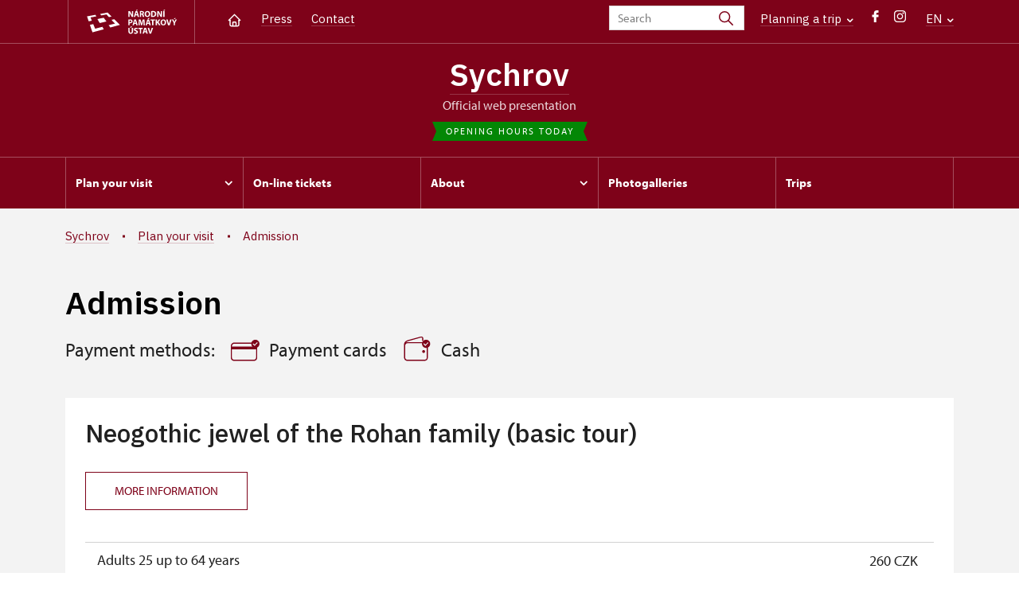

--- FILE ---
content_type: text/html; charset=UTF-8
request_url: http://www.zamek-sychrov.cz/en/plan-your-visit/admission
body_size: 7731
content:
	<!DOCTYPE html>
	<html lang="en">
	<head>
								<script async src="https://www.googletagmanager.com/gtag/js?id=UA-77261433-16"></script>
	<script>
		window.dataLayer = window.dataLayer || [];
		function gtag() {dataLayer.push(arguments);}
		gtag('consent', 'default', {
			'ad_storage': 'denied',
			'analytics_storage': 'denied',
			'wait_for_update': 1000
		});
		gtag('js', new Date());
		gtag('config', 'UA-77261433-16');
	</script>
			
																																						
																																				
		<title>Admission - Sychrov</title>
		<meta property="og:type" content="label_website_page" />
<meta property="og:image" content="http://www.zamek-sychrov.cz/pamatky/sychrov/fotogalerie/exteriery/image-thumb__167576__OgTagImage/titulka-vk_23_2.webp" />
<meta name="viewport" content="width=device-width,initial-scale=1" />
<meta http-equiv="Content-Type" content="text/html; charset=utf-8" />
<meta http-equiv="x-ua-compatible" content="ie=edge" />
<meta name="author" content="portadesign.cz" />
<meta name="description" content="Official web presentation" />
<meta property="twitter:card" content="summary_large_image" />
<meta property="og:url" content="http://www.zamek-sychrov.czhttp://www.zamek-sychrov.cz/en/plan-your-visit/admission" />
<meta property="og:title" content="Admission" />
<meta property="twitter:title" content="Admission" />
<meta property="og:description" content="Official web presentation" />
<meta property="twitter:description" content="Official web presentation" />

						<link rel="preconnect" href="https://use.typekit.net">
<link rel="preconnect" href="https://fonts.googleapis.com">
<link rel="preconnect" href="https://fonts.gstatic.com" crossorigin>
<link rel="stylesheet" href="https://use.typekit.net/ayr3fgs.css">
<link rel="stylesheet" href="https://fonts.googleapis.com/css2?family=IBM+Plex+Sans:wght@400;500;600&display=swap">
				<link rel="apple-touch-icon" sizes="180x180" href="/apple-touch-icon.png">
<link rel="icon" type="image/png" sizes="32x32" href="/favicon-32x32.png">
<link rel="icon" type="image/png" sizes="16x16" href="/favicon-16x16.png">
<link rel="manifest" href="/site.webmanifest">
<link rel="mask-icon" href="/safari-pinned-tab.svg" color="#d92505">
<meta name="msapplication-TileColor" content="#ffffff">
<meta name="theme-color" content="#ffffff">
											<link href="/cache-buster-1698399558/static/css/jquery.fancybox.min.css" media="screen" rel="stylesheet" type="text/css" />
<link href="/cache-buster-1698399558/static/css/jquery.qtip.min.css" media="screen" rel="stylesheet" type="text/css" />
<link href="/cache-buster-1698399558/static/css/jperfect-scrollbar.min.css" media="screen" rel="stylesheet" type="text/css" />
<link href="/cache-buster-1698399558/static/css/jquery-ui.css" media="screen" rel="stylesheet" type="text/css" />
<link href="/cache-buster-1750125817/static/css/style.css" media="screen" rel="stylesheet" type="text/css" />
<link href="/cache-buster-1698399558/static/css/sight-patterns.css" media="screen" rel="stylesheet" type="text/css" />
<link href="/cache-buster-1698399558/static/css/devel-temp.css" media="screen" rel="stylesheet" type="text/css" />
<link href="/cache-buster-1698399558/static/css/print.css" media="print" rel="stylesheet" type="text/css" />
		
					<link rel="stylesheet" href="/build/grid.84fed404.css">
			<link rel="stylesheet" href="/build/styles.bfe436df.css">
		
		
		<link rel="stylesheet" href="/static/js/lib/leaflet/leaflet.css"  crossorigin="" />
		<script src="/static/js/lib/leaflet/leaflet.js"  crossorigin=""></script>
		<script src="https://cdnjs.cloudflare.com/ajax/libs/leaflet-gpx/2.1.2/gpx.min.js" crossorigin=""></script>
	</head>
	<body class="tpl-en var-e">
										
		<div id="flash-messages">
			
<div class="container">
	</div>		</div>

																			<header class="header header-sight alt">
	<div class="h_1">
		<div class="container">
			<div class="row">
				<div class="col-md-12">
					<a href="http://www.npu.cz/en" class="logo-holder" title="Národní památkový ústav - Úvod" target="_self">
						<svg class="icon logo-horizontal">
							<use xlink:href="/static/svg/svg-sprite.svg#logo-horizontal" />
						</svg>
					</a>
					<nav class="main-nav" role="navigation">
						<ul>
							<li class="home">
								<a href="/en" class="icon-home" title="Úvod" target="_self">
									<?xml version="1.0" encoding="UTF-8"?>
<svg width="19px" height="19px" viewBox="0 0 19 19" version="1.1" xmlns="http://www.w3.org/2000/svg" xmlns:xlink="http://www.w3.org/1999/xlink">
    <g id="Page-1" stroke="none" stroke-width="1" fill="none" fill-rule="evenodd">
        <g id="pamatka_lista" transform="translate(-335.000000, -25.000000)">
            <g id="Group" transform="translate(335.000000, 25.000000)">
                <polygon id="Path" points="0 0 19 0 19 19 0 19"></polygon>
                <polyline id="Path" stroke="#FFFFFF" stroke-width="1.5" stroke-linecap="round" stroke-linejoin="round" points="3.95833333 9.5 2.375 9.5 9.5 2.375 16.625 9.5 15.0416667 9.5"></polyline>
                <path d="M3.95833333,9.5 L3.95833333,15.0416667 C3.95833333,15.9161175 4.66721581,16.625 5.54166667,16.625 L13.4583333,16.625 C14.3327842,16.625 15.0416667,15.9161175 15.0416667,15.0416667 L15.0416667,9.5" id="Path" stroke="#FFFFFF" stroke-width="1.5" stroke-linecap="round" stroke-linejoin="round"></path>
                <path d="M7.375,15.6249997 L7.375,12.6249997 C7.375,12.0727149 7.97195367,11.6249997 8.70833333,11.6249997 L10.0416667,11.6249997 C10.7780463,11.6249997 11.375,12.0727149 11.375,12.6249997 L11.375,15.6249997" id="Path" stroke="#FFFFFF" stroke-width="1.5" stroke-linecap="round" stroke-linejoin="round"></path>
            </g>
        </g>
    </g>
</svg>
								</a>
							</li>
															<li><a href="/en/press">Press</a></li>
															<li><a href="/en/plan-your-visit/contact">Contact</a></li>
													</ul>
					</nav>

					<div class="service-nav">
	<div class="search__head-form">
		
<form name="headSearch" method="get" action="http://www.npu.cz/en/search-results" class="search-form">

<input type="hidden" id="headSearch_page" name="headSearch[page]" value="1" />
<input type="text" id="headSearch_query" name="headSearch[query]" placeholder="Search" class="text form-input" />

<button type="submit" id="headSearch_send" name="headSearch[send]" class="submit search-submit"><span class="search-ico"></span></button>

<input type="hidden" id="headSearch_section" name="headSearch[section]" value="1189" /><input type="hidden" id="headSearch_offset" name="headSearch[offset]" value="0" /><input type="hidden" id="headSearch_type" name="headSearch[type]" /><input type="hidden" id="headSearch_formId" name="headSearch[formId]" /></form>
	</div>
			<div class="search-freq">
				<a href="javascript:void(0)" class="drop-trig" data-id="search-freq">
		Planning a&nbsp;trip
		<span class="ico"><svg height="5" viewBox="0 0 8 5" width="8" xmlns="http://www.w3.org/2000/svg"><path d="m0 0 3 3-3 3" fill="none" stroke="#fff" stroke-linecap="round" stroke-linejoin="round" stroke-width="1.5" transform="matrix(0 1 -1 0 6.75 1.25)"/></svg></span>
	</a>
			<div class="dropdown" id="search-freq" style="display: none;">
	<ul>
		<li>
			<a href="http://www.npu.cz/en/castles-and-chateaux">
				Planning a&nbsp;trip?
			</a>
		</li>
		<li>
			<a href="http://www.npu.cz/en/castles-and-chateaux/trip-suggestions">
				Recommended trips
			</a>
		</li>
		<li>
			<a href="http://www.npu.cz/en/castles-and-chateaux/list-of-heritage-sites">
				List of heritage sites
			</a>
		</li>
		<li>
			<a href="http://www.npu.cz/en/castles-and-chateaux/undiscovered-monuments">
				Undiscovered heritage
			</a>
		</li>
		<li>
			<a href="http://www.npu.cz/en/events">
				Events on sights
			</a>
		</li>
	</ul>
</div>
		</div>
		<ul class="socials">
			<li class="fb"><a href="https://www.facebook.com/szsychrov/" title="Facebook" target="_blank" class="no-after-icon"><span class="icon-wrap"><svg class="icon icon-fb"><use xlink:href="/static/svg/svg-sprite.svg#icon-fb" /></svg></span></a></li>
			<li class="in"><a href="https://www.instagram.com/sychrov_zamek/?hl=cs&fbclid=IwAR3y8pE6i8i9OTsCOOKYZKtbuqp-5RY9w-0EkE9cb5qLOkLnptH9uu7BYgM" title="Instagram" target="_blank" class="no-after-icon"><span class="icon-wrap"><svg class="icon icon-instagram"><use xlink:href="/static/svg/svg-sprite.svg#icon-instagram" /></svg></span></a></li>
	</ul>
	<div class="lng">
		
											
			
			<a href="javascript:void(0)" class="drop-trig" data-id="lng-drop">
			EN
			<span class="ico"><svg height="5" viewBox="0 0 8 5" width="8" xmlns="http://www.w3.org/2000/svg"><path d="m0 0 3 3-3 3" fill="none" stroke="#fff" stroke-linecap="round" stroke-linejoin="round" stroke-width="1.5" transform="matrix(0 1 -1 0 6.75 1.25)"/></svg></span>
		</a>
		<div class="dropdown" id="lng-drop" style="display: none;">
			<ul class="language">
																								<li>
							<a href="/cs/informace-pro-navstevniky/vstupne" class="no-lng-warning" title="Česky" target="_self">
								CS
							</a>
						</li>
																				<li>
							<a href="/de" class="no-lng-warning" title="Deutsch" target="_self">
								DE
							</a>
						</li>
																				<li>
							<a href="/pl" class="no-lng-warning" title="Polski" target="_self">
								PL
							</a>
						</li>
												</ul>
		</div>
	
	</div>
</div>
					<a class="nav-btn js-toggle-menu" type="button" aria-label="Mobilní menu" data-target="#mobile-menu">
						<span class="menu-text">MENU</span>
						<span class="menu-hamburger__lines">
							<span class="menu-hamburger__line" id="line1"></span>
							<span class="menu-hamburger__line" id="line2"></span>
							<span class="menu-hamburger__line" id="line3"></span>
						</span>
					</a>
				</div>
			</div>
		</div>
	</div>
</header>
<header class="header header-sight alt header-sight-bottom">
	<div class="header-overlay-wrap">
		<div class="header-overlay">
			<div class="h_2">
				<div class="container">
					<div class="row">
						<div class="col-md-12">
							<div class="section-head last">
								<h1 class="section__headline--center"><a href="/en">Sychrov</a></h1>
								<p class="subhead">Official web presentation</p>
																	<a href="/en/plan-your-visit/opening-hours">
										<div class="status">
											Opening hours today
										</div>
									</a>
															</div>
						</div>
					</div>
				</div>
			</div>

			<div class="el-fix-wrap">
	<div class="h_3 el-fix">
		<div class="container">
			<div class="row">
				<div class="col-md-12">
					<nav class="block-nav std-nav" role="navigation">
						<ul id="sub-nav" class="ib level-0">
																								<li>
										<div class="pos-r">
											<a href="/en/plan-your-visit" data-id="2356" class="main-link">
												<span class="va-m">
													Plan your visit
																											<span class="ico"><svg height="5" viewBox="0 0 8 5" width="8" xmlns="http://www.w3.org/2000/svg"><path d="m0 0 3 3-3 3" fill="none" stroke="#fff" stroke-linecap="round" stroke-linejoin="round" stroke-width="1.5" transform="matrix(0 1 -1 0 6.75 1.25)"/></svg></span>
																									</span>
											</a>
																						<div class="sub-nav-wrap clearfix">
												<div class="sub-nav-item level-1" id="2356">
	<ul class="sub-nav">
					<li class="head">
				<a href="/en/plan-your-visit">Plan your visit</a>
			</li>
					<li>
				<a href="/en/plan-your-visit/tours">Tours</a>
			</li>
					<li>
				<a href="/en/plan-your-visit/opening-hours">Opening hours</a>
			</li>
					<li>
				<a href="/en/plan-your-visit/admission">Admission</a>
			</li>
					<li>
				<a href="/en/plan-your-visit/rules-for-visitors">Rules for visitors</a>
			</li>
					<li>
				<a href="/en/plan-your-visit/contact">Contact</a>
			</li>
			</ul>
</div>											</div>
																					</div>
									</li>
																																<li>
										<div class="pos-r">
											<a href="/en/online-tickets" class="main-link" target="_self">
												<span class="va-m">
													On-line tickets
																									</span>
											</a>
																					</div>
									</li>
																																<li>
										<div class="pos-r">
											<a href="/en/about" data-id="2357" class="main-link">
												<span class="va-m">
													About
																											<span class="ico"><svg height="5" viewBox="0 0 8 5" width="8" xmlns="http://www.w3.org/2000/svg"><path d="m0 0 3 3-3 3" fill="none" stroke="#fff" stroke-linecap="round" stroke-linejoin="round" stroke-width="1.5" transform="matrix(0 1 -1 0 6.75 1.25)"/></svg></span>
																									</span>
											</a>
																						<div class="sub-nav-wrap clearfix">
												<div class="sub-nav-item level-1" id="2357">
	<ul class="sub-nav">
					<li class="head">
				<a href="/en/about">About</a>
			</li>
					<li>
				<a href="/en/about/history">History</a>
			</li>
			</ul>
</div>											</div>
																					</div>
									</li>
																																<li>
										<div class="pos-r">
											<a href="/en/photogalleries" class="main-link" target="_self">
												<span class="va-m">
													Photogalleries
																									</span>
											</a>
																					</div>
									</li>
																																<li>
										<div class="pos-r">
											<a href="/en/trips" class="main-link" target="_self">
												<span class="va-m">
													Trips
																									</span>
											</a>
																					</div>
									</li>
																				</nav>
				</div>
			</div>
		</div>
	</div>
</div>
					</div>
	</div>
</header>

		
		<main class="main-content sight">
																					<div class="breadcrumb--background-alt">
																				<div class="breadcrumb breadcrumb-alt">
		<div class="container">
			<div class="breadcrumb__content">
															<a class="breadcrumb__content-item" href="/en"><span>Sychrov</span></a>
																				<a class="breadcrumb__content-item" href="/en/plan-your-visit"><span>Plan your visit</span></a>
																				<span class="breadcrumb__content-item">Admission</span>
												</div> 		</div> 	</div> 
	

											</div>
												
			
<hr class="divider">
<div class="block alt">
	<div class="container">
		<div class="row">
			<div class="col-md-12">
				<div class="section-head">
					<h1>Admission</h1>
				</div>
				<div class="intro-medium">
					Payment methods:
																		<span class="nowrap">
								<svg class="icon icon-card">
									<use xlink:href="/static/svg/svg-sprite.svg#icon-card" />
								</svg>
								Payment cards
							</span>
																			<span class="nowrap">
								<svg class="icon icon-cash">
									<use xlink:href="/static/svg/svg-sprite.svg#icon-cash" />
								</svg>
								Cash
							</span>
															</div>
			</div>
		</div>
		<div class="tickets">
			<div class="item-list ib">
									<div class="item">
						<div class="box-light box-price">
							<h2>Neogothic jewel of the Rohan family (basic tour)</h2>
							<div class="entry">
								<a href="/en/visitors-information/tours/2049-neogothic-jewel-of-the-rohan-family-basic-tour" class="btn btn-secondary">
									<span class="text">More information</span>
								</a>
							</div>
															
		<h5>
			
		</h5>
					<div class="price-table mb-30">
				<div class="accordion collapsible">
					<div class="item no-border">
						<div class="item-head">
							<ul class="line-list price-list">
																										<li>
										Adults 25 up to 64 years 
										<span class="price">260 CZK</span>
									</li>
																		<li>
										Seniors 65+
										<span class="price">210 CZK</span>
									</li>
																		<li>
										Youth 18 up to 24 years
										<span class="price">210 CZK</span>
									</li>
																		<li>
										Persons with disabilities with valid identification card/certificate
										<span class="price">210 CZK</span>
									</li>
																		<li>
										Children 6 up to 17 years
										<span class="price">80 CZK</span>
									</li>
																		<li>
										Children under 5 years
										<span class="price">free</span>
									</li>
																								</ul>
						</div>
						<div class="item-content">
															<ul class="line-list price-list">
																			<li>
											Person accompanying a disabled person 
											<span class="price">free</span>
										</li>
																			<li>
											Person accompanying a school group of 10 pupils/students 
											<span class="price">free</span>
										</li>
																			<li>
											Guide accompanying a group of at least 15 persons
											<span class="price">free</span>
										</li>
																			<li>
											&quot;MK ČR&quot; card *
											<span class="price">free</span>
										</li>
																			<li>
											ICOMOS card *
											<span class="price">free</span>
										</li>
																			<li>
											Seasonal NPÚ ticket
											<span class="price">free</span>
										</li>
																			<li>
											Single NPÚ tickets
											<span class="price">free</span>
										</li>
																			<li>
											NPÚ card 
											<span class="price">free</span>
										</li>
																			<li>
											&quot;Náš člověk&quot; card * 
											<span class="price">free</span>
										</li>
																			<li>
											* Valid only for one person (card holder)
											<span class="price"></span>
										</li>
																	</ul>
													</div>
													<div class="more-wrapper">
								<a class="more more-link" href="#">
									<span class="icon"><svg height="34" viewBox="0 0 34 34" width="34" xmlns="http://www.w3.org/2000/svg"><g fill="none" fill-rule="evenodd"><path d="m0 0h34v34h-34z"/><g stroke="currentColor" stroke-linecap="round" stroke-linejoin="round" stroke-width="1.5"><path d="m17 7.083333v19.833334"/><path d="m7.083333 17h19.833334"/></g></g></svg></span>
									<span class="text" data-more="Show next" data-less="Show less">Show next</span>
								</a>
							</div>
											</div>
				</div>
			</div>
		
							
		<h5>
			Foreign language tours offered in English, German and Russian
		</h5>
					<div class="price-table mb-30">
				<div class="accordion collapsible">
					<div class="item no-border">
						<div class="item-head">
							<ul class="line-list price-list">
																										<li>
										Kategorie
										<span class="price">Cena</span>
									</li>
																								</ul>
						</div>
						<div class="item-content">
													</div>
											</div>
				</div>
			</div>
		
	
					
			<p><span class="note"><svg class="icon icon-contacts"><use xlink:href="/static/svg/svg-sprite.svg#icon-contacts"/></svg>reservation needed for groups only</span></p>
							</div>
					</div>
									<div class="item">
						<div class="box-light box-price">
							<h2>Golden hair princess</h2>
							<div class="entry">
								<a href="/en/visitors-information/tours/30313-golden-hair-princess" class="btn btn-secondary">
									<span class="text">More information</span>
								</a>
							</div>
															
		<h5>
			Czech guide tour
		</h5>
					<div class="price-table mb-30">
				<div class="accordion collapsible">
					<div class="item no-border">
						<div class="item-head">
							<ul class="line-list price-list">
																										<li>
										Kategorie
										<span class="price">Price</span>
									</li>
																		<li>
										Single admission
										<span class="price">60 CZK</span>
									</li>
																		<li>
										Person accompanying a disabled person
										<span class="price">free</span>
									</li>
																		<li>
										Person accompanying a school group of 10 pupils/students
										<span class="price">free</span>
									</li>
																		<li>
										Journalist with press accreditation*
										<span class="price">free</span>
									</li>
																		<li>
										* Offer available for cardholder only
										<span class="price">free</span>
									</li>
																								</ul>
						</div>
						<div class="item-content">
													</div>
											</div>
				</div>
			</div>
		
	
					
			<p><span class="note"><svg class="icon icon-contacts"><use xlink:href="/static/svg/svg-sprite.svg#icon-contacts"/></svg>reservation needed for groups only</span></p>
							</div>
					</div>
									<div class="item">
						<div class="box-light box-price">
							<h2>Golden treasury</h2>
							<div class="entry">
								<a href="/en/visitors-information/tours/6826-golden-treasury" class="btn btn-secondary">
									<span class="text">More information</span>
								</a>
							</div>
															
		<h5>
			without guide
		</h5>
					<div class="price-table mb-30">
				<div class="accordion collapsible">
					<div class="item no-border">
						<div class="item-head">
							<ul class="line-list price-list">
																										<li>
										Adults 25 up to 64 years 
										<span class="price">100 CZK</span>
									</li>
																		<li>
										Seniors 65+
										<span class="price">100 CZK</span>
									</li>
																		<li>
										Youth 18 up to 24 years
										<span class="price">100 CZK</span>
									</li>
																		<li>
										Persons with disabilities with valid identification card/certificate
										<span class="price">100 CZK</span>
									</li>
																		<li>
										Children 6 up to 17 years
										<span class="price">100 CZK</span>
									</li>
																		<li>
										Children under 5 years
										<span class="price">100 CZK</span>
									</li>
																								</ul>
						</div>
						<div class="item-content">
															<ul class="line-list price-list">
																			<li>
											Person accompanying a disabled person 
											<span class="price">free</span>
										</li>
																			<li>
											Person accompanying a school group of 10 pupils/students 
											<span class="price">free</span>
										</li>
																			<li>
											Guide accompanying a group of at least 15 persons
											<span class="price">not available</span>
										</li>
																			<li>
											&quot;MK ČR&quot; card *
											<span class="price">not available</span>
										</li>
																			<li>
											ICOMOS card *
											<span class="price">not available</span>
										</li>
																			<li>
											Seasonal NPÚ ticket
											<span class="price">not available</span>
										</li>
																			<li>
											Single NPÚ tickets
											<span class="price">not available</span>
										</li>
																			<li>
											NPÚ card 
											<span class="price">free</span>
										</li>
																			<li>
											&quot;Náš člověk&quot; card * 
											<span class="price">free</span>
										</li>
																			<li>
											* Valid only for one person (card holder)
											<span class="price"></span>
										</li>
																	</ul>
													</div>
													<div class="more-wrapper">
								<a class="more more-link" href="#">
									<span class="icon"><svg height="34" viewBox="0 0 34 34" width="34" xmlns="http://www.w3.org/2000/svg"><g fill="none" fill-rule="evenodd"><path d="m0 0h34v34h-34z"/><g stroke="currentColor" stroke-linecap="round" stroke-linejoin="round" stroke-width="1.5"><path d="m17 7.083333v19.833334"/><path d="m7.083333 17h19.833334"/></g></g></svg></span>
									<span class="text" data-more="Show next" data-less="Show less">Show next</span>
								</a>
							</div>
											</div>
				</div>
			</div>
		
	
					
			<p><span class="note"><svg class="icon icon-contacts"><use xlink:href="/static/svg/svg-sprite.svg#icon-contacts"/></svg>reservation needed for groups only</span></p>
							</div>
					</div>
									<div class="item">
						<div class="box-light box-price">
							<h2>Areal</h2>
							<div class="entry">
								<a href="/en/visitors-information/tours/6861-areal" class="btn btn-secondary">
									<span class="text">More information</span>
								</a>
							</div>
															
		<h5>
			without guide
		</h5>
					<div class="price-table mb-30">
				<div class="accordion collapsible">
					<div class="item no-border">
						<div class="item-head">
							<ul class="line-list price-list">
																										<li>
										Adults 25 up to 64 years 
										<span class="price">50 CZK</span>
									</li>
																		<li>
										Seniors 65+
										<span class="price">50 CZK</span>
									</li>
																		<li>
										Youth 18 up to 24 years
										<span class="price">50 CZK</span>
									</li>
																		<li>
										Persons with disabilities with valid identification card/certificate
										<span class="price">50 CZK</span>
									</li>
																		<li>
										Children 6 up to 17 years
										<span class="price">50 CZK</span>
									</li>
																		<li>
										Children under 5 years
										<span class="price">free</span>
									</li>
																								</ul>
						</div>
						<div class="item-content">
															<ul class="line-list price-list">
																			<li>
											Person accompanying a disabled person 
											<span class="price">free</span>
										</li>
																			<li>
											Person accompanying a school group of 10 pupils/students 
											<span class="price">free</span>
										</li>
																			<li>
											Guide accompanying a group of at least 15 persons
											<span class="price">free</span>
										</li>
																			<li>
											&quot;MK ČR&quot; card *
											<span class="price">not available</span>
										</li>
																			<li>
											ICOMOS card *
											<span class="price">not available</span>
										</li>
																			<li>
											Seasonal NPÚ ticket
											<span class="price">free</span>
										</li>
																			<li>
											Single NPÚ tickets
											<span class="price">free</span>
										</li>
																			<li>
											NPÚ card 
											<span class="price">free</span>
										</li>
																			<li>
											&quot;Náš člověk&quot; card * 
											<span class="price">free</span>
										</li>
																			<li>
											* Valid only for one person (card holder)
											<span class="price"></span>
										</li>
																	</ul>
													</div>
													<div class="more-wrapper">
								<a class="more more-link" href="#">
									<span class="icon"><svg height="34" viewBox="0 0 34 34" width="34" xmlns="http://www.w3.org/2000/svg"><g fill="none" fill-rule="evenodd"><path d="m0 0h34v34h-34z"/><g stroke="currentColor" stroke-linecap="round" stroke-linejoin="round" stroke-width="1.5"><path d="m17 7.083333v19.833334"/><path d="m7.083333 17h19.833334"/></g></g></svg></span>
									<span class="text" data-more="Show next" data-less="Show less">Show next</span>
								</a>
							</div>
											</div>
				</div>
			</div>
		
	
					
			<p><span class="note"><svg class="icon icon-contacts"><use xlink:href="/static/svg/svg-sprite.svg#icon-contacts"/></svg>reservation not necessary</span></p>
							</div>
					</div>
									<div class="item">
						<div class="box-light box-price">
							<h2>Tour guided by princess</h2>
							<div class="entry">
								<a href="/en/visitors-information/tours/6821-tour-guided-by-princess" class="btn btn-secondary">
									<span class="text">More information</span>
								</a>
							</div>
															
		<h5>
			Czech guide tour
		</h5>
					<div class="price-table mb-30">
				<div class="accordion collapsible">
					<div class="item no-border">
						<div class="item-head">
							<ul class="line-list price-list">
																										<li>
										Adults 25 up to 64 years 
										<span class="price">160 CZK</span>
									</li>
																		<li>
										Seniors 65+
										<span class="price">160 CZK</span>
									</li>
																		<li>
										Youth 18 up to 24 years
										<span class="price">160 CZK</span>
									</li>
																		<li>
										Persons with disabilities with valid identification card/certificate
										<span class="price">160 CZK</span>
									</li>
																		<li>
										Children 6 up to 17 years
										<span class="price">160 CZK</span>
									</li>
																		<li>
										Children under 5 years
										<span class="price">free</span>
									</li>
																								</ul>
						</div>
						<div class="item-content">
															<ul class="line-list price-list">
																			<li>
											Person accompanying a disabled person 
											<span class="price">free</span>
										</li>
																			<li>
											Person accompanying a school group of 10 pupils/students 
											<span class="price">not available</span>
										</li>
																			<li>
											Guide accompanying a group of at least 15 persons
											<span class="price">not available</span>
										</li>
																			<li>
											&quot;MK ČR&quot; card *
											<span class="price">not available</span>
										</li>
																			<li>
											ICOMOS card *
											<span class="price">not available</span>
										</li>
																			<li>
											Seasonal NPÚ ticket
											<span class="price">not available</span>
										</li>
																			<li>
											Single NPÚ tickets
											<span class="price">not available</span>
										</li>
																			<li>
											NPÚ card 
											<span class="price">free</span>
										</li>
																			<li>
											&quot;Náš člověk&quot; card * 
											<span class="price">free</span>
										</li>
																			<li>
											* Valid only for one person (card holder)
											<span class="price"></span>
										</li>
																	</ul>
													</div>
													<div class="more-wrapper">
								<a class="more more-link" href="#">
									<span class="icon"><svg height="34" viewBox="0 0 34 34" width="34" xmlns="http://www.w3.org/2000/svg"><g fill="none" fill-rule="evenodd"><path d="m0 0h34v34h-34z"/><g stroke="currentColor" stroke-linecap="round" stroke-linejoin="round" stroke-width="1.5"><path d="m17 7.083333v19.833334"/><path d="m7.083333 17h19.833334"/></g></g></svg></span>
									<span class="text" data-more="Show next" data-less="Show less">Show next</span>
								</a>
							</div>
											</div>
				</div>
			</div>
		
	
					
			<p><span class="note"><svg class="icon icon-contacts"><use xlink:href="/static/svg/svg-sprite.svg#icon-contacts"/></svg>reservation needed for groups only</span></p>
							</div>
					</div>
									<div class="item">
						<div class="box-light box-price">
							<h2>Technopolis</h2>
							<div class="entry">
								<a href="/en/visitors-information/tours/6864-technopolis" class="btn btn-secondary">
									<span class="text">More information</span>
								</a>
							</div>
															
		<h5>
			without guide
		</h5>
					<div class="price-table mb-30">
				<div class="accordion collapsible">
					<div class="item no-border">
						<div class="item-head">
							<ul class="line-list price-list">
																										<li>
										Kategorie
										<span class="price">Price</span>
									</li>
																		<li>
										Full
										<span class="price">40 CZK</span>
									</li>
																		<li>
										Children 0-6 years
										<span class="price">30 CZK</span>
									</li>
																		<li>
										Youth 6-18 years
										<span class="price">30 CZK</span>
									</li>
																		<li>
										Family (2 full + 1-3 kids up to 15 years)
										<span class="price">100 CZK</span>
									</li>
																		<li>
										Seniors 65+
										<span class="price">30 CZK</span>
									</li>
																								</ul>
						</div>
						<div class="item-content">
															<ul class="line-list price-list">
																			<li>
											ISIC or EYCA Cards
											<span class="price">30 CZK</span>
										</li>
																			<li>
											ZTP/P Guide
											<span class="price">free</span>
										</li>
																			<li>
											Journalist with press accreditation
											<span class="price">free</span>
										</li>
																	</ul>
													</div>
													<div class="more-wrapper">
								<a class="more more-link" href="#">
									<span class="icon"><svg height="34" viewBox="0 0 34 34" width="34" xmlns="http://www.w3.org/2000/svg"><g fill="none" fill-rule="evenodd"><path d="m0 0h34v34h-34z"/><g stroke="currentColor" stroke-linecap="round" stroke-linejoin="round" stroke-width="1.5"><path d="m17 7.083333v19.833334"/><path d="m7.083333 17h19.833334"/></g></g></svg></span>
									<span class="text" data-more="Show next" data-less="Show less">Show next</span>
								</a>
							</div>
											</div>
				</div>
			</div>
		
	
				    
			<p><span class="note"><svg class="icon icon-contacts"><use xlink:href="/static/svg/svg-sprite.svg#icon-contacts"/></svg>only for pre-booked groups</span></p>
							</div>
					</div>
									<div class="item">
						<div class="box-light box-price">
							<h2>Fairy tale</h2>
							<div class="entry">
								<a href="/en/visitors-information/tours/30314-fairy-tale" class="btn btn-secondary">
									<span class="text">More information</span>
								</a>
							</div>
															
		<h5>
			Czech guide tour
		</h5>
					<div class="price-table mb-30">
				<div class="accordion collapsible">
					<div class="item no-border">
						<div class="item-head">
							<ul class="line-list price-list">
																										<li>
										Adults 25 up to 64 years 
										<span class="price">160 CZK</span>
									</li>
																		<li>
										Seniors 65+
										<span class="price">160 CZK</span>
									</li>
																		<li>
										Youth 18 up to 24 years
										<span class="price">160 CZK</span>
									</li>
																		<li>
										Persons with disabilities with valid identification card/certificate
										<span class="price">160 CZK</span>
									</li>
																		<li>
										Children 6 up to 17 years
										<span class="price">160 CZK</span>
									</li>
																		<li>
										Children under 5 years
										<span class="price">free</span>
									</li>
																								</ul>
						</div>
						<div class="item-content">
															<ul class="line-list price-list">
																			<li>
											Person accompanying a disabled person 
											<span class="price">free</span>
										</li>
																			<li>
											Person accompanying a school group of 10 pupils/students 
											<span class="price">not available</span>
										</li>
																			<li>
											Guide accompanying a group of at least 15 persons
											<span class="price">not available</span>
										</li>
																			<li>
											&quot;MK ČR&quot; card *
											<span class="price">not available</span>
										</li>
																			<li>
											ICOMOS card *
											<span class="price">not available</span>
										</li>
																			<li>
											Seasonal NPÚ ticket
											<span class="price">not available</span>
										</li>
																			<li>
											Single NPÚ tickets
											<span class="price">not available</span>
										</li>
																			<li>
											NPÚ card 
											<span class="price">not available</span>
										</li>
																			<li>
											&quot;Náš člověk&quot; card * 
											<span class="price">not available</span>
										</li>
																			<li>
											* Valid only for one person (card holder)
											<span class="price"></span>
										</li>
																	</ul>
													</div>
													<div class="more-wrapper">
								<a class="more more-link" href="#">
									<span class="icon"><svg height="34" viewBox="0 0 34 34" width="34" xmlns="http://www.w3.org/2000/svg"><g fill="none" fill-rule="evenodd"><path d="m0 0h34v34h-34z"/><g stroke="currentColor" stroke-linecap="round" stroke-linejoin="round" stroke-width="1.5"><path d="m17 7.083333v19.833334"/><path d="m7.083333 17h19.833334"/></g></g></svg></span>
									<span class="text" data-more="Show next" data-less="Show less">Show next</span>
								</a>
							</div>
											</div>
				</div>
			</div>
		
	
					
			<p><span class="note"><svg class="icon icon-contacts"><use xlink:href="/static/svg/svg-sprite.svg#icon-contacts"/></svg>reservation needed</span></p>
							</div>
					</div>
									<div class="item">
						<div class="box-light box-price">
							<h2>Tour guided by princess</h2>
							<div class="entry">
								<a href="/en/visitors-information/tours/69411-tour-guided-by-princess" class="btn btn-secondary">
									<span class="text">More information</span>
								</a>
							</div>
															
		<h5>
			Czech guide tour
		</h5>
					<div class="price-table mb-30">
				<div class="accordion collapsible">
					<div class="item no-border">
						<div class="item-head">
							<ul class="line-list price-list">
																										<li>
										Adults 25 up to 64 years 
										<span class="price">160 CZK</span>
									</li>
																		<li>
										Seniors 65+
										<span class="price">160 CZK</span>
									</li>
																		<li>
										Youth 18 up to 24 years
										<span class="price">160 CZK</span>
									</li>
																		<li>
										Persons with disabilities with valid identification card/certificate
										<span class="price">160 CZK</span>
									</li>
																		<li>
										Children 6 up to 17 years
										<span class="price">160 CZK</span>
									</li>
																		<li>
										Children under 5 years
										<span class="price">free</span>
									</li>
																								</ul>
						</div>
						<div class="item-content">
															<ul class="line-list price-list">
																			<li>
											Person accompanying a disabled person 
											<span class="price">free</span>
										</li>
																			<li>
											Person accompanying a school group of 10 pupils/students 
											<span class="price">not available</span>
										</li>
																			<li>
											Guide accompanying a group of at least 15 persons
											<span class="price">not available</span>
										</li>
																			<li>
											&quot;MK ČR&quot; card *
											<span class="price">not available</span>
										</li>
																			<li>
											ICOMOS card *
											<span class="price">not available</span>
										</li>
																			<li>
											Seasonal NPÚ ticket
											<span class="price">not available</span>
										</li>
																			<li>
											Single NPÚ tickets
											<span class="price">not available</span>
										</li>
																			<li>
											NPÚ card 
											<span class="price">free</span>
										</li>
																			<li>
											&quot;Náš člověk&quot; card * 
											<span class="price">free</span>
										</li>
																			<li>
											* Valid only for one person (card holder)
											<span class="price"></span>
										</li>
																	</ul>
													</div>
													<div class="more-wrapper">
								<a class="more more-link" href="#">
									<span class="icon"><svg height="34" viewBox="0 0 34 34" width="34" xmlns="http://www.w3.org/2000/svg"><g fill="none" fill-rule="evenodd"><path d="m0 0h34v34h-34z"/><g stroke="currentColor" stroke-linecap="round" stroke-linejoin="round" stroke-width="1.5"><path d="m17 7.083333v19.833334"/><path d="m7.083333 17h19.833334"/></g></g></svg></span>
									<span class="text" data-more="Show next" data-less="Show less">Show next</span>
								</a>
							</div>
											</div>
				</div>
			</div>
		
	
					
			<p><span class="note"><svg class="icon icon-contacts"><use xlink:href="/static/svg/svg-sprite.svg#icon-contacts"/></svg>reservation needed for groups only</span></p>
							</div>
					</div>
									<div class="item">
						<div class="box-light box-price">
							<h2>Technopolis with game</h2>
							<div class="entry">
								<a href="/en/visitors-information/tours/19462-technopolis-with-game" class="btn btn-secondary">
									<span class="text">More information</span>
								</a>
							</div>
															
		<h5>
			without guide
		</h5>
					<div class="price-table mb-30">
				<div class="accordion collapsible">
					<div class="item no-border">
						<div class="item-head">
							<ul class="line-list price-list">
																										<li>
										Kategorie
										<span class="price">Price</span>
									</li>
																		<li>
										Full
										<span class="price">90 CZK</span>
									</li>
																		<li>
										Children 0-6 years
										<span class="price">60 CZK</span>
									</li>
																		<li>
										Youth 6-18 years
										<span class="price">60 CZK</span>
									</li>
																		<li>
										Family (2 full + 1-3 kids up to 15 years)
										<span class="price">230 CZK</span>
									</li>
																		<li>
										Seniors 65+
										<span class="price">60 CZK</span>
									</li>
																								</ul>
						</div>
						<div class="item-content">
															<ul class="line-list price-list">
																			<li>
											ISIC or EYCA Cards
											<span class="price">60 CZK</span>
										</li>
																			<li>
											ZTP/P Guide
											<span class="price">free</span>
										</li>
																			<li>
											Journalist with press accreditation
											<span class="price">free</span>
										</li>
																	</ul>
													</div>
													<div class="more-wrapper">
								<a class="more more-link" href="#">
									<span class="icon"><svg height="34" viewBox="0 0 34 34" width="34" xmlns="http://www.w3.org/2000/svg"><g fill="none" fill-rule="evenodd"><path d="m0 0h34v34h-34z"/><g stroke="currentColor" stroke-linecap="round" stroke-linejoin="round" stroke-width="1.5"><path d="m17 7.083333v19.833334"/><path d="m7.083333 17h19.833334"/></g></g></svg></span>
									<span class="text" data-more="Show next" data-less="Show less">Show next</span>
								</a>
							</div>
											</div>
				</div>
			</div>
		
	
					
			<p><span class="note"><svg class="icon icon-contacts"><use xlink:href="/static/svg/svg-sprite.svg#icon-contacts"/></svg>reservation not necessary</span></p>
							</div>
					</div>
							</div>
		</div>
	</div>
</div>


		</main>

				<footer class="page-footer">
							
						<div class="page-footer__nav">
		<div class="container">
			<div class="row">
				<div class="col-sm-6 col-md-3 mb-3 mb-md-0">
					<nav class="foot-nav"><ul>
	<li><a href="https://www.zamek-sychrov.cz/en">Home</a></li>
	<li><a href="https://www.zamek-sychrov.cz/en/events">Events</a></li>
	<li><a href="https://www.zamek-sychrov.cz/en/news">News</a></li>
	<li><a href="https://www.zamek-sychrov.cz/en/publications">Publications</a></li>
	<li><a href="https://www.zamek-sychrov.cz/en/press">Press</a></li>
	<li><a href="https://www.zamek-sychrov.cz/en/plan-your-visit/contact">Contact</a></li>
</ul>
</nav>
									</div>
				<div class="col-sm-6 col-md-3 mb-3 mb-md-0">
					<h3>contact</h3>
					<nav class="foot-nav"><p>Sychrov&nbsp;state chateau<br />
Sychrov 1<br />
463 44&nbsp; Sychrov</p>

<p>tel.: +420 482 416 011</p>

<p>e-mail:&nbsp;&nbsp; sychrov@npu.cz<br />
sychrov.rezervace@npu.cz</p>
</nav>
				</div>
				<div class="col-sm-6 col-md-3 mb-3 mb-md-0">
					<h3>plan your visit</h3>
					<nav class="foot-nav"><ul>
	<li><a href="https://www.zamek-sychrov.cz/en/plan-your-visit">Plan your visit</a></li>
	<li><a href="https://www.zamek-sychrov.cz/en/plan-your-visit/tours">Tours</a></li>
	<li><a href="https://www.zamek-sychrov.cz/en/plan-your-visit/opening-hours">Opening hours</a></li>
	<li><a href="http://npuvstupenky.colosseum.eu/becov/list">Reservations</a></li>
	<li><a href="https://www.zamek-sychrov.cz/en/plan-your-visit/admission">Admission</a></li>
	<li><a href="https://www.zamek-sychrov.cz/en/trips">Trips</a></li>
</ul>
</nav>
				</div>
				<div class="col-sm-6 col-md-3">
					<h3>what can be interesting</h3>
					<nav class="foot-nav"><ul>
	<li><a href="https://www.zamek-sychrov.cz/en/about">About chateau</a></li>
	<li><a href="https://www.zamek-sychrov.cz/en/photogalleries">Photo gallery</a></li>
</ul>
</nav>
				</div>
				<div class="col-12">
											<div class="row">
							<div class="col-lg-8 mt-3">
								<div class="statement">
									<p>Except where otherwise noted content on this site is licensed under CC BY-NC-ND 3.0&nbsp;CZ <a href="https://creativecommons.org/licenses/by-nc-nd/3.0/cz/" target="_blank">Creative Commons License</a>. (Attribution + Non-commercial + No Derivatives). When using any content link to the www.npu.cz website and add: „source: National Heritage Institute“.</p>
								</div>
							</div>
						</div>
									</div>
			</div> 		</div> 	</div> 						

							
						<div class="page-footer__copy">
		<div class="container">
			<div class="page-footer__copy-content">
				<div class="page-footer__copy-col">
																																<a href="http://www.npu.cz/en/about-us/legal-arrangements" title="Legal arrangements" target="_self">
								Legal arrangements
							</a>
																																						<a href="http://www.npu.cz/en/about-us/declaration-of-accessibility" title="Declaration of accessibility" target="_self">
								Declaration of accessibility
							</a>
																																																	<a href="http://www.npu.cz/en/general-terms-and-conditions" title="General terms and conditions" target="_self">
								General terms and conditions
							</a>
																																						<a href="http://www.npu.cz/en/terms-and-conditions-for-international-loans" title="Conditions for international loans of artworks from NHI" target="_self">
								Conditions for international loans of artworks from NHI
							</a>
											
					<a href="mailto:webeditor@npu.cz">webeditor@npu.cz</a>
				</div> 				<div class="page-footer__copy-col">
					<a href="https://www.blue-pool.cz" class="porta-link" target="_blank">Provozuje BluePool s.r.o.</span></a>
				</div> 			</div> 		</div> 	</div> 						</footer>

				<div id="mobile-menu">
	<div class="mobile-menu__header">
				
<form name="mobileSearch" method="get" action="http://www.npu.cz/en/search-results" class="search-form">

<input type="hidden" id="mobileSearch_page" name="mobileSearch[page]" value="1" />
<input type="text" id="mobileSearch_query" name="mobileSearch[query]" placeholder="Search" class="text form-input" />

<button type="submit" id="mobileSearch_send" name="mobileSearch[send]" class="submit search-submit"><span class="search-ico"></span></button>

<input type="hidden" id="mobileSearch_section" name="mobileSearch[section]" value="1189" /><input type="hidden" id="mobileSearch_offset" name="mobileSearch[offset]" value="0" /><input type="hidden" id="mobileSearch_type" name="mobileSearch[type]" /><input type="hidden" id="mobileSearch_formId" name="mobileSearch[formId]" /></form>
	</div> 
	<div class="mobile-menu__content mobile-menu__simple">
					<ul class="mobile-menu__content-list" data-level="0">
			<li>
							<a class="mobile-menu__content-list--link menu-dropdown-item" href="#" data-id="m2356">
					Plan your visit
					<span class="ico"><svg height="5" viewBox="0 0 8 5" width="8" xmlns="http://www.w3.org/2000/svg"><path d="m0 0 3 3-3 3" fill="none" stroke="#fff" stroke-linecap="round" stroke-linejoin="round" stroke-width="1.5" transform="matrix(0 1 -1 0 6.75 1.25)"/></svg></span>
				</a>
										<ul class="menu-dropdown__list" data-id="m2356">
					<li class="first first-lp">
						<a class="mobile-menu__content-list--link" href="/en/plan-your-visit">
							Plan your visit
						</a>
					</li>
					<ul class="mobile-menu__content-list mobile-menu__content-list--secondary">
													<li class="first">
				<a class="mobile-menu__content-list--link" href="/en/plan-your-visit/tours">
					Tours
				</a>
			</li>
			<ul class="mobile-menu__content-list mobile-menu__content-list--secondary">
						</ul>
										<li class="first">
				<a class="mobile-menu__content-list--link" href="/en/plan-your-visit/opening-hours">
					Opening hours
				</a>
			</li>
			<ul class="mobile-menu__content-list mobile-menu__content-list--secondary">
						</ul>
										<li class="first">
				<a class="mobile-menu__content-list--link" href="/en/plan-your-visit/admission">
					Admission
				</a>
			</li>
			<ul class="mobile-menu__content-list mobile-menu__content-list--secondary">
						</ul>
										<li class="first">
				<a class="mobile-menu__content-list--link" href="/en/plan-your-visit/rules-for-visitors">
					Rules for visitors
				</a>
			</li>
			<ul class="mobile-menu__content-list mobile-menu__content-list--secondary">
						</ul>
										<li class="first">
				<a class="mobile-menu__content-list--link" href="/en/plan-your-visit/contact">
					Contact
				</a>
			</li>
			<ul class="mobile-menu__content-list mobile-menu__content-list--secondary">
																			<li>
						<a class="mobile-menu__content-list--link" href="/en/plan-your-visit/contact/management">
							Management
						</a>
					</li>
										</ul>
			</ul> 


				</ul> 					</li>
			<li>
							<a class="mobile-menu__content-list--link no-childs" href="/en/online-tickets">
					On-line tickets
				</a>
								</li>
			<li>
							<a class="mobile-menu__content-list--link menu-dropdown-item" href="#" data-id="m2357">
					About
					<span class="ico"><svg height="5" viewBox="0 0 8 5" width="8" xmlns="http://www.w3.org/2000/svg"><path d="m0 0 3 3-3 3" fill="none" stroke="#fff" stroke-linecap="round" stroke-linejoin="round" stroke-width="1.5" transform="matrix(0 1 -1 0 6.75 1.25)"/></svg></span>
				</a>
										<ul class="menu-dropdown__list" data-id="m2357">
					<li class="first first-lp">
						<a class="mobile-menu__content-list--link" href="/en/about">
							About
						</a>
					</li>
					<ul class="mobile-menu__content-list mobile-menu__content-list--secondary">
													<li class="first">
				<a class="mobile-menu__content-list--link" href="/en/about/history">
					History
				</a>
			</li>
			<ul class="mobile-menu__content-list mobile-menu__content-list--secondary">
						</ul>
			</ul> 


				</ul> 					</li>
			<li>
							<a class="mobile-menu__content-list--link no-childs" href="/en/photogalleries">
					Photogalleries
				</a>
								</li>
			<li>
							<a class="mobile-menu__content-list--link no-childs" href="/en/trips">
					Trips
				</a>
								</li>
				<li class="last">
							<span class="mobile-menu__content-item">
					<a href="/en/press">Press</a>
				</span> 							<span class="mobile-menu__content-item">
					<a href="/en/plan-your-visit/contact">Contact</a>
				</span> 					</li>
	</ul> 
			</div> 	<div class="mobile-menu__footer">
							<ul class="socials">
			<li class="fb"><a href="https://www.facebook.com/szsychrov/" title="Facebook" target="_blank" class="no-after-icon"><span class="icon-wrap"><svg class="icon icon-fb"><use xlink:href="/static/svg/svg-sprite.svg#icon-fb" /></svg></span></a></li>
			<li class="in"><a href="https://www.instagram.com/sychrov_zamek/?hl=cs&fbclid=IwAR3y8pE6i8i9OTsCOOKYZKtbuqp-5RY9w-0EkE9cb5qLOkLnptH9uu7BYgM" title="Instagram" target="_blank" class="no-after-icon"><span class="icon-wrap"><svg class="icon icon-instagram"><use xlink:href="/static/svg/svg-sprite.svg#icon-instagram" /></svg></span></a></li>
	</ul>
			</div> </div> 

											<script>const ccnstL='/',ccnstS='/cookie/ccstyles.min.css',ccnstLang='en';</script>
				<script defer src="/cookie/ccbundle.min.js"></script>
									<script src="/build/runtime.0be61d76.js" defer preload></script><script src="/build/266.601013ed.js" defer preload></script><script src="/build/main.894f3029.js" defer preload></script>
			<script src="/build/match.42106090.js" defer preload></script>
		
				<!--[if lt IE 8]>
		<script type="text/javascript" src="/static/js/lib/svg4everybody.legacy.min.js" async defer></script>
		<![endif]-->

					<script src="/cache-buster-1698399558/static/js/lib/jquery-1.12.0.min.js"></script>
<script src="/cache-buster-1698399558/static/js/lib/imagesloaded.pkgd.min.js"></script>
<script src="/cache-buster-1698399558/static/js/lib/jquery.twentytwenty.js"></script>
<script src="/cache-buster-1750120515/static/js/lib/maps.js"></script>
<script src="/cache-buster-1698399558/static/js/lib/jquery-ui.js"></script>
<script src="/cache-buster-1722415308/static/js/app.lib.min.js"></script>
<script src="/cache-buster-1750122615/static/js/app.script.js"></script>
<script src="/cache-buster-1698399558/static/js/shop.js"></script>
<script src="/cache-buster-1698399558/static/js/filter.js"></script>
<script src="/cache-buster-1698399558/static/js/lib/svg4everybody.min.js"></script>
		
				<script type="text/javascript" src="https://api.mapy.cz/loader.js"></script>
		<script type="text/javascript">Loader.load();</script>

				
					
			</body>
	</html>
